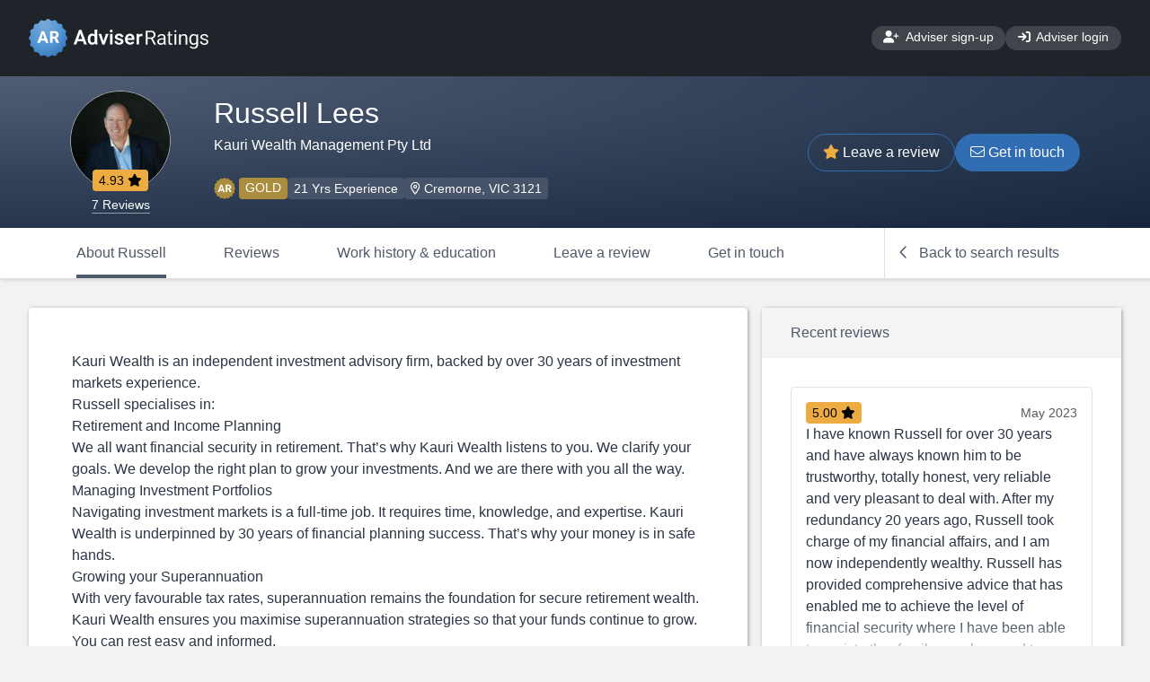

--- FILE ---
content_type: text/html;charset=UTF-8
request_url: https://www.adviserratings.com.au/adviser/1001046/Russell-Lees
body_size: 34406
content:




















<!DOCTYPE html>
<html lang="en">
<head>






    <meta charset="utf-8">
    
    
    <!--  
    <meta http-equiv="Content-Security-Policy" content="
        default-src 'self';
    	script-src 'self' 'unsafe-inline' https://code.jquery.com https://cdn.jsdelivr.net https://stackpath.bootstrapcdn.com https://cdnjs.cloudflare.com https://unpkg.com https://www.googletagmanager.com https://www.google-analytics.com https://ssl.google-analytics.com https://tagmanager.google.com  ;
    	style-src 'self' 'unsafe-inline' https://cdn.jsdelivr.net https://stackpath.bootstrapcdn.com https://fonts.googleapis.com https://unpkg.com https://tagmanager.google.com https://fonts.googleapis.com">
    -->
        
    <meta http-equiv="X-UA-Compatible" content="IE=edge">
    <meta name="viewport" content="width=device-width, initial-scale=1">
    <!-- The above 3 meta tags *must* come first in the head; any other head content must come *after* these tags -->
    
    <!-- Render title / social / SEO meta tags -->
    <title>Financial Adviser - Russell Lees</title>
<meta name="title" content="Financial Adviser - Russell Lees">
<meta name="description" content="Introducing Russell Lees, a financial adviser with Kauri Wealth Management Pty Ltd, Cremorne, VIC 3121">
<meta name="keywords" content="Financial Advice">
<link rel="canonical" href="https://www.adviserratings.com.au/adviser/1001046/Russell-Lees">
<meta property="og:type" content="website">
<meta property="og:url" content="https://www.adviserratings.com.au/adviser/1001046/Russell-Lees">
<meta property="og:title" content="Financial Adviser - Russell Lees">
<meta property="og:description" content="Introducing Russell Lees, a financial adviser with Kauri Wealth Management Pty Ltd, Cremorne, VIC 3121">
<meta property="og:image" content="https://d3v64cumibwv7i.cloudfront.net/adviser-profile/russell-lloyd-lees-1001046.jpg?v=1655776380">
<meta property="og:image:alt" content="Photo of Russell Lees">
<meta property="twitter:card" content="summary">
<meta property="twitter:url" content="https://www.adviserratings.com.au/adviser/1001046/Russell-Lees">
<meta property="twitter:title" content="Financial Adviser - Russell Lees">
<meta property="twitter:description" content="Introducing Russell Lees, a financial adviser with Kauri Wealth Management Pty Ltd, Cremorne, VIC 3121">
<meta property="twitter:image" content="https://d3v64cumibwv7i.cloudfront.net/adviser-profile/russell-lloyd-lees-1001046.jpg?v=1655776380">
<meta property="twitter:image:alt" content="Photo of Russell Lees">

    
    <link rel="icon" href="/img/ar-favicon.ico" type="image/x-icon">





    <!-- Page load optimisations -->
    <link rel="preconnect" href="https://stackpath.bootstrapcdn.com">
    <link rel="preconnect" href="https://cdn.jsdelivr.net">
    
    	<link rel="preconnect" href="https://fonts.googleapis.com/">
    
    	<link rel="preconnect" href="https://fonts.gstatic.com/">
    

    
    	<!-- AR Theme specific includes -->
    	
    		<link href="https://fonts.googleapis.com/css?family=Roboto:300,400,500&amp;display=optional" rel="stylesheet"/>
    	 
    	 
    
    
	
		
		<!-- Global site tag (gtag.js) - Google Analytics --><script async src="https://www.googletagmanager.com/gtag/js?id=G-C800701246"></script><script>window.dataLayer = window.dataLayer || [];function gtag(){dataLayer.push(arguments);}gtag('js', new Date());gtag('config', 'G-C800701246');</script>
		 
		 
		
		 
		 
	

    
	    <!-- Bootstrap -->
    	<link rel="stylesheet" href="https://stackpath.bootstrapcdn.com/bootstrap/4.5.0/css/bootstrap.min.css" integrity="sha384-9aIt2nRpC12Uk9gS9baDl411NQApFmC26EwAOH8WgZl5MYYxFfc+NcPb1dKGj7Sk" crossorigin="anonymous">
    
    
    
    	<link href="https://www.adviserratings.com.au/css/ar-theme.min.css?v=build-4389" rel="stylesheet">
    
    <link href="https://cdn.jsdelivr.net/npm/select2@4.0.13/dist/css/select2.min.css" rel="stylesheet" />
    <link href="https://cdn.jsdelivr.net/npm/select2-bootstrap4-theme@1.0.0/dist/select2-bootstrap4.min.css" rel="stylesheet">
    <link href="https://cdn.jsdelivr.net/npm/selectize@0.12.6/dist/css/selectize.min.css" rel="stylesheet">
    
    

    <!-- Build details: 2.5.4-build-4389 (git#AllRelease ca016aee3ec7bc62c3d72977556c6a8ba5ca10e3) -->
    
    <script src="https://www.adviserratings.com.au/js/common.min.js?v=build-4389"></script>


</head>

<body>




	










<header class="ar-site-header">
	

    <nav class="ar-site-nav__primary">
		<ul class="ar-site-nav__primary-links">
			<li>
				<a href="https://www.adviserratings.com.au">
					<img src="/img/ar-logo.svg?v=build-4389" alt="Adviser Ratings Find an Adviser logo" width="200.11" height="43.19"/>
				</a>

				
				
			</li>
			
				
					
						<li><a href="https://portal.adviserratings.com.au/claim/join" class="ar-button ar-button--secondary"><i aria-hidden="true" class="fa fa-user-plus" style="min-width:17.5px;"></i> Adviser sign-up</a></li><li class="nav-item"><a href="https://portal.adviserratings.com.au/login" class="ar-button ar-button--secondary"><i aria-hidden="true" class="fa fa-sign-in" style="min-width:14px;"></i> Adviser login</a></li>
					
					
					
				
			
			
			
			
			
			
			
			
			
		</ul>
    </nav>
	
    
   	<div id="javascript-disabled-warning" class="alert alert-secondary alert-dismissible fade show mt-3" role="alert">
	  <strong>Error:</strong>
	  This site requires Javascript. Please enable Javascript before proceeding. 
	</div>
	<script>
		// Firefox plugins to disable Javascript don't support <noscript> tags, so we must do this.
		document.getElementById('javascript-disabled-warning').classList.add('d-none');
	</script>
	
	
	
</header>

	
	<main class=" " itemscope itemtype="https://schema.org/Product">
  	
	<header id="stickhead" class="" style = "height: fit-content">
		<meta itemprop="category" content="Financial Advice">
		<meta itemprop="url" content="https://www.adviserratings.com.au/adviser/1001046/Russell-Lees">
		<meta itemprop="productID" content="ARN:1001046">
		<meta itemprop="sku" content="ARN:1001046">
		
		
		<div class="ar-adviser-banner header-bottom">
			<div class="container d-md-flex align-items-center px-1 px-sm-2">
				
					<div class="d-flex flex-column align-items-center mr-md-5">
						
							<div class="ar-avatar ar-avatar--l">
								<img src="https://d3v64cumibwv7i.cloudfront.net/adviser-profile/russell-lloyd-lees-1001046.jpg?v=1655776380"
									alt="Russell Lees profile photo" itemprop="image">
							</div>
						

						
							<div class="mt-n4 sticky-hide" itemprop="aggregateRating" itemscope itemtype="https://schema.org/AggregateRating">
								<div class="ar-badge ar-badge--ratings">
									<span itemprop="ratingValue">4.93</span> <i aria-hidden="true" class="fas fa-star" style="min-width: 16px;"></i>
									<meta itemprop="worstRating" content="1">
									<meta itemprop="bestRating" content="5">
									<meta itemprop="reviewCount" content="7">
								</div>
							</div>
						
						
							<a href="#ReviewPanel" class="reviews-total sticky-hide js-click-target" data-form-target="#ReviewsTabButton"">
								7 Reviews
							</a>
						
					</div>
				

				<div class="flex-grow-1 text-center text-md-left">
					<h1 class="h3 font-weight-light my-0" itemprop="name">Russell Lees</h1>

					<h2 class="h6 font-weight-light">Kauri Wealth Management Pty Ltd</h2>

					<div class="d-flex my-3 mt-sm-4 justify-content-center flex-wrap ar-layout-gap--0_5em justify-content-md-start sticky-hide">
						
						
							<div class="d-flex">
								<img class="w-24px mr-1" src="/img/icons/rating/gold.svg" alt="" width="24px" height="24px" loading="lazy">
								<div class="badge badge-gold">Gold</div>
							</div>
						
						
							<div class="ar-badge ar-badge--secondary">
								21 Yrs Experience
							</div>
						
						<div class="ar-badge ar-badge--secondary">
							<i aria-hidden="true" class="far fa-map-marker-alt" style="min-width:10.5px;"></i>
							Cremorne, VIC 3121
						</div>
					</div>
				</div>

				<div class="ar-adviser-banner__cta">
					
				
					
						<button class="ar-button ar-button--secondary js-click-target" data-form-target="#LeaveReviewTabButton" style="top-padding: 5px;">
							<i aria-hidden="true" class="fas fa-star" style="min-width:18px;"></i> Leave a review
						</button>
					

					
						<button class="ar-button ar-button--primary js-click-target" data-form-target="#GetInTouchTabButton">
							<i aria-hidden="true" class="fal fa-envelope" style="min-width:16px;"></i> Get in touch
						</button>
					
				</div>
			</div>
		</div>

		<div id="js-profile-tabs" class="container-nav--tabs bg-white border-bottom">
			<div class="container container--scroll-x d-flex">
				<ul class="nav nav--tabs list-unstyled flex-nowrap w-100">
					<li class="nav-item">
						<a class="nav-link active" href="#AboutAdviserPanel" data-toggle="tab" role="tab" aria-controls="about" aria-selected="true">
							About Russell
						</a>
					</li>
					<li class="nav-item">
						<a id="ReviewsTabButton" class="nav-link " href="#ReviewPanel" data-toggle="tab" role="tab" aria-controls="reviews" aria-selected="false">
							Reviews
						</a>
					</li>
					<li class="nav-item">
						<a href="#WorkEducationPanel" class="nav-link " data-toggle="tab" role="tab" aria-controls="work education" aria-selected="false">
							Work history &amp; education
						</a>
					</li>
					<li class="nav-item">
						<a id="LeaveReviewTabButton" class="nav-link " href="#LeaveReviewPanel" data-toggle="tab" role="tab" aria-controls="leave review" aria-selected="false">
							Leave a review
						</a>
					</li>
					
					<li class="nav-item">
						<a id="GetInTouchTabButton" class="nav-link " href="#GetInTouchPanel" data-toggle="tab" role="tab" aria-controls="get in touch" aria-selected="false">
							Get in touch
						</a>
					</li>
					
					<li class="nav-item ml-auto">
						<form action="/backToSearchAdviser" method="post">
							<a class="nav-link utility border-left p-3 js-submit-form" href="#">
								<i aria-hidden="true" class="far fa-chevron-left mr-2" style="min-width: 8px;"></i> Back to search results
							</a>
						</form>
					</li>
				</ul>
			</div>
		</div>
	</header>

	<div id="js-profile-tab-content" class="tab-content h-100">
		
		
		
			<div id="AboutAdviserPanel" class="ar-layout--container tab-pane fade show active">
				










	
		
	
	
	
	
	

<div class="ar-adviser-about ar-layout--flow" data-layout="Standard">

	<div class="ar-layout--grid-columns-2fr-1fr">
	
		<div class="ar-layout--flow">
		
			
			








	
		
		
			
			
		
		
		<div class="ar-card">
			
				<div class="ar-adviser--bio-text p-5 ar-layout--flow ar-util--word-break" itemprop="description">
					<p>Kauri Wealth is an independent investment advisory firm, backed by over 30 years of investment markets experience.</p>
<p>Russell specialises in:</p>
<p>Retirement and Income Planning</p>
<p>We all want financial security in retirement. That’s why Kauri Wealth listens to you. We clarify your goals. We develop the right plan to grow your investments. And we are there with you all the way.</p>
<p>Managing Investment Portfolios</p>
<p>Navigating investment markets is a full-time job. It requires time, knowledge, and expertise. Kauri Wealth is underpinned by 30 years of financial planning success. That’s why your money is in safe hands.</p>
<p>Growing your Superannuation</p>
<p>With very favourable tax rates, superannuation remains the foundation for secure retirement wealth. Kauri Wealth ensures you maximise superannuation strategies so that your funds continue to grow. You can rest easy and informed.</p>
<p>Proven Track Record</p>
<p>Any Investment Adviser would be proud of Russell Lees’ record. He has successfully enabled his clients to navigate even the most challenging markets over the past three decades. Russell draws on his extensive expertise to actively select investment stocks and carefully manage direct equity portfolios.</p>
<p>The client/adviser relationship</p>
<p>Getting to know and trust your adviser requires time investment – which is why Russell prides himself on being reliable, respectful, and always available for his clients.</p>
<p>The basis of any financial advice should be knowledge and experience – and Russell has both in spades, having spent his career in investments, stock markets, superannuation and retirement strategy planning.</p>
				</div>
			

			<!-- Carousel -->
			
			<!-- /END Carousel -->

		</div>
	
	
	
	

	
	
		

	
			
		
			
			








	
	
		
		
		
			






		
			<div class="ar-card ar-card__fees">
				<header class="ar-card__header">
					
					
						
							<h2 class="ar-card__title">My fees</h2>
							<div class="d-md-flex justify-content-between border-bottom align-items-center py-3">
								<span class="ar-card__fees-freeconsult flex-grow-1 d-flex align-items-center font-weight-bold mb-2">
									<i class="far fa-check-circle text-teal fa-2x mr-2"></i>
									<p  style="font-weight: 700px; font-size: 16px !important;">I offer a free initial consultation for potential new clients.</p>
								</span>
								
								
									<a href="#" class="ar-button ar-button--primary mb-2 js-click-target" data-form-target="#GetInTouchTabButton">Get in touch</a>
								
							</div>
						
						
					
				
				</header>
		
				
					<div class="ar-card__body ar-util--word-break">
							<p>Our fees align to industry standards, and are negotiated to be a win/win for both the adviser and the client.</p>
					</div>
				
		
				
					<footer class="ar-card__footer">
							<p>
								<a href="https://kauriwealth.com.au/about/" class="ar-button ar-button--secondary" target="_blank">
									Read more in our fee services guide
									<i aria-hidden="true" class="fas fa-chevron-right"></i>
								</a>
							</p>
					</footer>
				
			</div>
		

		

	
	
	

	
	
		

	
			
		
		</div>
	
		<div class="ar-layout--flow">
		
			
			








	
	
	
		
		<div class="ar-card ar-card--recent-reviews">
			<header class="ar-card__header">
				<h3 class="ar-card__title">Recent reviews</h3>
			</header>

			<div class="ar-card__body">
				<div id="reviewCarousel" class="carousel slide" data-ride="carousel">
					<ol class="carousel-indicators reverse">
						
							<li data-target="#reviewCarousel" data-slide-to="0" class="active"></li>
						
							<li data-target="#reviewCarousel" data-slide-to="1" class=""></li>
						
							<li data-target="#reviewCarousel" data-slide-to="2" class=""></li>
						
							<li data-target="#reviewCarousel" data-slide-to="3" class=""></li>
						
							<li data-target="#reviewCarousel" data-slide-to="4" class=""></li>
						
					</ol>

					<div class="carousel-inner">
						
							<div class="carousel-item active">
								<div>
									<div class="ar-adviser-about__review">
										<header class="ar-adviser-about__review-header">
											
											<span class="ar-badge ar-badge--ratings">
												5.00
												<i class="fas fa-star"></i>
											</span>
											
											May 2023
										</header>
					
										<blockquote>
											<p>I have known Russell for over 30 years and have always known him to be trustworthy, totally honest, very reliable and very pleasant to deal with. After my redundancy 20 years ago, Russell took charge of my financial affairs, and I am now independently wealthy. Russell has provided comprehensive advice that has enabled me to achieve the level of financial security where I have been able to assist other family members and to ensure a comfortable life for my mother in her later years. Russell&apos;s expertise has now taken me to the point where have reached the $3 million superannuation ceiling and he is now advising me regarding investments and tax arrangements outside of superannuation. Therefore, Russell&apos;s expertise extends across the full range of financial situations. In addition, Russell has been able to retain on my behalf excellent advice in related areas. Notably obtaining legal advice regarding my will and the creation of trusts for my family members. In addition to the expertise involved, I have every confidence in Russell&apos;s discretion because arranging family financial matters requires me to provide him with highly confidential personal information regarding my family members. Russell also obtained for me the services of an excellent mortgage broker. This broker recently obtained the finance for me to acquire an additional property after several banks that I approached, including my then-primary bank, had been unable to provide me with the financial services that I required. This mortgage broker is very proactive and on his own initiative recently renegotiated one of the loans to a more favourable rate. I would recommend Russell as financial adviser because of his personal qualities and expertise that covers the range of advice needed as one grows one&apos;s wealth over the lifetime.</p>
										</blockquote>

										<footer class="ar-adviser-about__review-footer">
											<p>Gordon, 65+ years, Hawthorn, VIC</p>
										</footer>
									</div>
								</div>
							</div>
						
							<div class="carousel-item ">
								<div>
									<div class="ar-adviser-about__review">
										<header class="ar-adviser-about__review-header">
											
											<span class="ar-badge ar-badge--ratings">
												4.50
												<i class="fas fa-star"></i>
											</span>
											
											April 2023
										</header>
					
										<blockquote>
											<p>I was looking for an adviser I felt comfortable working with and who had my best interests at heart. </p>
<p>Russell has helped my family with pre-retirement planning and put us on the right pathway for our retirement in ten years&apos; time. </p>
<p>I knew that proceeding on the wrong pathway can set you back years. This was my main concern and my key objective in seeking professional advice. </p>
<p>Russell&apos;s approach of being honest, transparent and ensuring we are all on the same page regarding our strategy has assured us greatly. </p>
<p>I recommend Russell highly to others who are at the starting point of their pre-retirement planning.</p>
										</blockquote>

										<footer class="ar-adviser-about__review-footer">
											<p>Gerard, 46 - 55 years, Thornbury, VIC</p>
										</footer>
									</div>
								</div>
							</div>
						
							<div class="carousel-item ">
								<div>
									<div class="ar-adviser-about__review">
										<header class="ar-adviser-about__review-header">
											
											<span class="ar-badge ar-badge--ratings">
												5.00
												<i class="fas fa-star"></i>
											</span>
											
											January 2023
										</header>
					
										<blockquote>
											<p>I have appreciated the support and advice provided by Russell over the last couple of years. Russell has been of great help to me after receiving an inheritance. We worked together in setting up investment structures and building an investment portfolio. His understanding of the cycle of equity markets is fantastic. I highly recommend Russell for his knowledge of economics, investment risks, and cycles.</p>
										</blockquote>

										<footer class="ar-adviser-about__review-footer">
											<p>Nicolas, 46 - 55 years, Northcote, VIC</p>
										</footer>
									</div>
								</div>
							</div>
						
							<div class="carousel-item ">
								<div>
									<div class="ar-adviser-about__review">
										<header class="ar-adviser-about__review-header">
											
											<span class="ar-badge ar-badge--ratings">
												5.00
												<i class="fas fa-star"></i>
											</span>
											
											September 2022
										</header>
					
										<blockquote>
											<p>We have benefited greatly from Russell’s advice over the last couple of years. Having had money all over the place coming into our retirement, Russell put together a strategy that ensured we maximised the availability of moving our investments into superannuation.  His approach to investment management is aligned to our ethics and his calm and supportive approach helps us to have a better understanding of his advice.</p>
										</blockquote>

										<footer class="ar-adviser-about__review-footer">
											<p>Lesley, 56 - 65 years, Woollahra, NSW</p>
										</footer>
									</div>
								</div>
							</div>
						
							<div class="carousel-item ">
								<div>
									<div class="ar-adviser-about__review">
										<header class="ar-adviser-about__review-header">
											
											<span class="ar-badge ar-badge--ratings">
												5.00
												<i class="fas fa-star"></i>
											</span>
											
											August 2022
										</header>
					
										<blockquote>
											<p>We have been clients of Russell’s for many years now. He has always been professional, friendly and we are confident in the advice he gives. He is competent, well organised and efficient. We have no hesitation in recommending him.</p>
										</blockquote>

										<footer class="ar-adviser-about__review-footer">
											<p>Faye, 65+ years, Heathmont, VIC</p>
										</footer>
									</div>
								</div>
							</div>
						
					</div>
				</div>
			</div>

			<footer class="ar-card__footer">
				<button class="ar-button ar-button--primary js-click-target"
					data-form-target="#ReviewsTabButton">See all reviews</button>
			</footer>
		</div>
		
	
	

	
	
		

	
			
		
			
			








	
	
	
	
		<div class="ar-card ar-card--adviser-summary">
			<header class="ar-card__header">
				<h3 class="ar-card__title">At a glance</h3>
			</header>

			<div class="ar-card__body">
				<ul>
					
						<li>
							<span>Adviser status</span>
							<span>
								<span class="ar-badge ar-badge--inverse badge-gold">Gold</span>
							</span>
							<img class="w-24px" src="/img/icons/rating/gold.svg" alt="" width="24px" height="24px" loading="lazy">
						</li>
					
	
					
						<li>
							<span>Rating</span>
							<span>
								<span class="ar-badge ar-badge--ratings">4.93</span>
							</span>
							<i aria-hidden="true" class="fa fa-star"></i>
						</li>
					
	
					
						<li>
							<span>Number of reviews</span>
							<span>
								<span class="ar-badge ar-badge--secondary">7</span>
							</span>
							<i aria-hidden="true" class="far fa-comment"></i>
						</li>
					
				
					
					<li>
						<span>First year providing advice</span>
						<span>
							<span class="ar-badge ar-badge--secondary">2005</span>
						</span>
						<i aria-hidden="true" class="far fa-suitcase"></i>
					</li>
					

					
					<li>
						<span>Years of experience</span>
						<span>
							<span class="ar-badge ar-badge--secondary">21</span>
						</span>
						<i aria-hidden="true" class="far fa-calendar-alt"></i>
					</li>
					
					
					
					<li>
						<span>
							Highest qualifications

							<ul>
								
									<li><span class="ar-badge ar-badge--secondary">Certified Financial Planner (CFP)</span></li>
								
									<li><span class="ar-badge ar-badge--secondary">Graduate Diploma of Financial Planning</span></li>
								
							</ul>
						</span>
						<span></span>
						<i aria-hidden="true" class="far fa-graduation-cap"></i>
					</li>
					

					
						<li>
							<span>
								Language spoken
							</span>
							<ul>
								
								<li><span class="ar-badge ar-badge--secondary">English</span></li>
								
							</ul>
							<i aria-hidden="true" class="far fa-language"></i>
						</li>
					
				</ul>
			</div>
		</div>
	

	
	
		

	
			
		
			
			








	
	
	
	

	
		<div class="d-flex ar-layout--flex-1 flex-column" style="gap: 0;">
			<div class="ar-card ar-card--map">
				<img style="height: 100%; width: 100%; min-height: 250px; object-fit: cover;" title="Cremorne, VIC 3121 &ndash; Google Maps"
					src="https://maps.googleapis.com/maps/api/staticmap?center=-37.8285,144.997&markers=color:red%7C-37.8285,144.997&zoom=15&size=500x400&key=AIzaSyCaTGmmIoq9gBRrfBfldoWzQhhEc69L27Q"></img>
			</div>

			<div class="ar-card-group d-flex flex-column ar-layout--stretch-first-child">
				<div class="ar-card ar-card--location">
					<div class="ar-card__body" itemprop="brand" itemscope itemtype="https://schema.org/Organization">
	
						
						<div>
							<div>
								<h4 itemprop="name">Kauri Wealth Management Pty Ltd</h4>
	
								
									<address>
										Level 3, 534 Church St<br />Cremorne, VIC 3121
									</address>
								
							</div>
	
							
								<div class="ar-logo ar-logo--s">
									<img src="https://resources.adviserratings.com.au/practices/kauri-wealth-management-pty-ltd-18012404.png" alt="Kauri Wealth Management Pty Ltd logo" itemprop="image"/>
								</div>
							
						</div>
						
					</div>
				</div>
	
				
				<div class="ar-card ar-card--business-hours">
					<header class="ar-card__header">
						<h3 class="ar-card__title">Opening hours</h3>
					</header>
	
					<div class="ar-card__body">
						<ul>
						
							<li>
								<strong>8:30am &ndash; 5:00pm</strong>
								<span>Monday &ndash; Friday</span>
							</li>
							
						</ul>
					</div>
				</div>
				
	
				
				<div class="ar-card ar-card--meetings">
					<header class="ar-card__header">
						<h3 class="ar-card__title">Meeting methods</h3>
					</header>
	
					<div class="ar-card__body">
						<ul>
						
							<li>
								<div class="ar-icon">
									<img src="/img/icons/consultation/icon--face_to_face.svg" alt="In person">
								</div>
								<span>In person</span>	
							</li>
						
							<li>
								<div class="ar-icon">
									<img src="/img/icons/consultation/icon--phone.svg" alt="Phone">
								</div>
								<span>Phone</span>	
							</li>
						
							<li>
								<div class="ar-icon">
									<img src="/img/icons/consultation/icon--video_call.svg" alt="Video call">
								</div>
								<span>Video call</span>	
							</li>
						
						</ul>
					</div>
				</div>
				
			</div>
		</div>
	
	
		

	
			
		
			
			








	
	
	
	

	
	
		<div class="ar-card ar-card--licensee">
			<header class="ar-card__header">
				<h2 class="ar-card__title">Licensed by</h2>
			</header>

			
			<div class="ar-card__body">
				<div>
					<h3>The Leaders Investment Managers Pty Limited</h3>
					<p>
						<span title="Australian Financial Services License">AFSL</span>
						240776
					</p>
				</div>
		
				
					<div class="ar-logo ar-logo--s">
						<img src="https://resources.adviserratings.com.au/licensees/the-leaders-investment-manager-pty-limited-240776.png" alt="The Leaders Investment Managers Pty Limited logo" />
					</div>
				
			</div>
			
		</div>
	
		

	
			
		
		</div>
	
	</div>


	
</div>

			</div>
		
		
		
		
		
		
		
			<div id="ReviewPanel" class="tab-pane fade h-100" data-load="/adviserProfileContent?id=1001046&tab=reviews"></div>
		
		
		
		
		
		
			<div id="WorkEducationPanel" class="tab-pane fade h-100" data-load="/adviserProfileContent?id=1001046&tab=work"></div>
		
		
		
		
		
		
			<div id="LeaveReviewPanel" class="tab-pane fade h-100" data-load="/adviserProfileContent?id=1001046&tab=leaveReview"></div>
		
		

		
			
			
			
				<div id="GetInTouchPanel" class="tab-pane fade h-100" data-load="/adviserProfileContent?id=1001046&tab=getInTouch"></div>
			
			
		
	</div>
	

	<script>
		enableStickyHeader('#stickhead');
		registerPageReadyFunction(function() {
			var highlightedReview = $('#review-card-');
			if ($(highlightedReview).length) {
				scrollToElement(highlightedReview);
			}
			$('#js-profile-tabs a[data-toggle="tab"]').on('shown.bs.tab', function(e) {
				// Scroll content into view (AD-668).
				if ($('#stickhead').hasClass('sticky'))
					scrollToElement($('#js-profile-tab-content'));
					
				// On narrow devices, we may need to scroll tab horizontally into view
				var tabContainer = $(e.target).closest('.container');
				if ($(tabContainer).length && tabContainer[0].scrollWidth > tabContainer[0].clientWidth) {
					var x = e.target.offsetLeft > 20 ? e.target.offsetLeft - 20 : 0;
					tabContainer[0].scrollTo({left: x, behavior: 'smooth'});
				}
			});
			$('#js-profile-tabs a[data-toggle="tab"]').on('show.bs.tab', function(e) {
				//console.log('show.bs.tab');
				var tabContentPanel = $(this).attr('href');
				var dataLoadURL = $(tabContentPanel).data('load');
				if (!dataLoadURL)
					return;
				$(tabContentPanel).html(`<div class="container py-5">
					<div class="ar-card">
						<div class="ar-card__body text-center">
							<p>
								<i class="fa fa-certificate" style="animation: rotate360 2s linear infinite;"></i>
								Loading&hellip;
							</p>
						</div>
					</div>
				</div>`);
				// Comment return statement here - to debug the loading panel.
				// return;
				$.ajax({
					method: "GET",
					url: dataLoadURL,
					dataType: "html",
					success: function success(data, status, request) {
						if (request && request.getResponseHeader('LoginPage') == 'true') {
							$(modal).find(bodyPanel).html('<h4>Session expired please login again</h4>');
							return;
						}
						// Prevent panel loading again
						$(tabContentPanel).data('load', null);
						
						$(tabContentPanel).html(data);
						// Ensure we run any Javascript functions that may have been deferred on the tab
						invokePageReadyFunctions(false);
						invokePageReadyFunctions(true);
						obdec(tabContentPanel);
						recaptchaManager.deferredInit();
					},
					error: function error(data, status) {
						var bodyData = $(data.responseText).filter('.error-panel');
						var error;
						if (bodyData.length)
							error = bodyData;
						else
							error = $('<div class="error">Unexpected error loading content</div>');
						$(tabContentPanel).html(error);
					}
				});
			});
			if (window.history.replaceState) {
			   // Let's modify URL to use the canonical link.
			   window.history.replaceState(null, '', "/adviser/1001046/Russell-Lees");
			}
		});
	</script>


	</main>

	


<footer class="ar-site-footer">
	
		
			
			
			<ul class="ar-site-footer__sitemap ar-layout--container"><li><h3>Adviser Ratings</h3><ul class="footer__list"><li><a href="https://www.adviserratings.com.au/about/">About us</a></li><li><a href="https://www.adviserratings.com.au/about/the-rating-system/">Our rating system</a></li><li><a href="https://www.adviserratings.com.au/terms-of-use/">Terms of use</a></li><li><a href="https://www.adviserratings.com.au/privacy/">Privacy</a></li><li><a href="https://www.adviserratings.com.au/contact/">Contact us</a></li><li><a href="https://www.adviserratings.com.au/media/">News &amp; Media</a></li></ul></li><li><h3>For consumers</h3><ul class="footer__list"><li><a href="/leaveReview">Review your adviser</a></li><li><a href="https://www.adviserratings.com.au/consumer-faqs/">FAQs for consumers</a></li><li><a href="/home">Find advisers</a></li><li><a href="https://www.adviserratings.com.au/ask-an-adviser/">Ask an adviser</a></li></ul></li><li><h3>Find an adviser</h3><ul class="footer__list"><li><a href="/find-an-adviser/Melbourne-VIC-3000">Melbourne</a></li>
<li><a href="/find-an-adviser/Sydney-NSW-2000">Sydney</a></li>
<li><a href="/find-an-adviser/Brisbane-QLD-4000">Brisbane</a></li>
<li><a href="/find-an-adviser/Adelaide-SA-5000">Adelaide</a></li>
<li><a href="/find-an-adviser/Perth-WA-6000">Perth</a></li>
<li><a href="/find-an-adviser/Cremorne-VIC-3121">Cremorne</a></li></ul></li><li><h3>For professionals</h3><ul class="footer__list"><li><a href="https://portal.adviserratings.com.au/claim/join/">Join as an adviser</a></li><li><a href="https://www.adviserratings.com.au/adviser-faqs/">FAQs for advisers</a></li><li><a href="https://portal.adviserratings.com.au/login/">Adviser login</a></li></ul></li></ul><div class="ar-site-footer__legal ar-layout--flow"><p>While we may facilitate the review and introduction of advisers, customers of Adviser Ratings will be responsible for entering into their own agreement with advisers introduced through our website. Adviser Ratings does not provide personal financial advice nor do we recommend or suggest a particular adviser is right for you. We provide information of a general nature and we do not take into consideration your personal objectives, financial situation or needs. Always consider whether the advice and information you are provided suits your needs. Adviser Ratings does not endorse, accept or adopt the advisers on our site, the content of any profiles or the comments or discussion in any community forums. For further information about how we rate our advisers, <a href="https://www.adviserratings.com.au/about/the-rating-system/" title="The Rating System" style="text-decoration: underline;">click here</a>.</p><p>Adviser Ratings Pty Ltd (ABN 18 154 273 640 ) is a Sydney based company located at Level 22, Tower 3, 300 Barangaroo Avenue, Sydney, NSW, 2000, Australia.</p></div><div class="ar-site-footer__copyright"><div class="ar-site-footer__social-links"><a href="https://www.facebook.com/AdviserRatings" target="_blank"><i class="fab fa-facebook-f" aria-hidden="true"></i> <span>Facebook</span></a><a href="https://www.linkedin.com/company/adviser-ratings/" target="_blank"><i class="fab fa-linkedin-in" aria-hidden="true"></i> <span>LinkedIn</span></a><a href="https://twitter.com/adviserratings" target="_blank"><i class="fab fa-twitter" aria-hidden="true"></i> <span>Twitter</span></a><a href="https://www.adviserratings.com.au/contact-us/" target="_blank"><i class="fal fa-envelope" aria-hidden="true"></i> <span>Contact us</span></a></div><p>&copy; 2026 Adviser Ratings Pty Ltd. <span class="ar-site-footer__version" aria-hidden="true" title="PROD v2.5.4-build-4389">v2.5.4 <!-- git#AllRelease ca016aee3ec7bc62c3d72977556c6a8ba5ca10e3 --> </span></p></div>
			
		
		
	
</footer>

	



	
	<script src="https://code.jquery.com/jquery-3.6.0.min.js" crossorigin="anonymous"></script>

<script src="https://cdn.jsdelivr.net/npm/popper.js@1.16.0/dist/umd/popper.min.js" integrity="sha384-Q6E9RHvbIyZFJoft+2mJbHaEWldlvI9IOYy5n3zV9zzTtmI3UksdQRVvoxMfooAo" crossorigin="anonymous"></script>
<script src="https://stackpath.bootstrapcdn.com/bootstrap/4.5.0/js/bootstrap.min.js" integrity="sha384-OgVRvuATP1z7JjHLkuOU7Xw704+h835Lr+6QL9UvYjZE3Ipu6Tp75j7Bh/kR0JKI" crossorigin="anonymous"></script>
	<script src="https://cdn.jsdelivr.net/npm/select2@4.0.13/dist/js/select2.min.js"></script>

<script src="https://cdn.jsdelivr.net/npm/selectize@0.12.6/dist/js/standalone/selectize.min.js"></script>


	<script>
		registerPageReadyFunction(function() {
			recaptchaManager.init('https://www.google.com/recaptcha/api.js', '6LfnQT8aAAAAAPsxTd7nIK5Ejhz9tsvOPk-XOAdH');
		});
	</script>


</body>

</html>



--- FILE ---
content_type: image/svg+xml
request_url: https://www.adviserratings.com.au/img/icons/consultation/icon--face_to_face.svg
body_size: 5844
content:
<?xml version="1.0" encoding="utf-8"?>
<!-- Generator: Adobe Illustrator 25.1.0, SVG Export Plug-In . SVG Version: 6.00 Build 0)  -->
<svg version="1.1" id="Layer_1" xmlns="http://www.w3.org/2000/svg" xmlns:xlink="http://www.w3.org/1999/xlink" x="0px" y="0px"
	 viewBox="0 0 60 60" style="enable-background:new 0 0 60 60;" xml:space="preserve">
<style type="text/css">
	.st0{fill:#56657F;}
	.st1{fill:#EBBEA0;}
	.st2{fill:#F2F5F8;}
	.st3{fill:#F7DEBA;}
	.st4{fill:#2ABEBF;}
	.st5{fill:#76AAD9;}
	.st6{fill:#57D9A3;}
	.st7{fill:#B4C1D6;}
	.st8{fill:#36B37E;}
	.st9{fill:#B29C8D;}
	.st10{fill:#316DB3;}
	.st11{fill:#C4AC99;}
	.st12{fill:#998675;}
</style>
<g>
	<g>
		<path class="st0" d="M55.5,32.3c0-0.1,0.1-0.1,0.1-0.2c1.6-2.5,1.4-5.6,1.4-8.8c0-8-5.5-13.5-12.2-13.5s-12.2,5.5-12.2,13.5
			c0,3.2-0.2,6.3,1.5,8.9c0,0,0,0.1,0.1,0.1c0.1,0.1,0.1,0.2,0.2,0.2c0.6,0.8,1.4,0.6,1.6,0.5c0,0,0,0,0.1,0
			c0.8-0.3,2.8-0.6,3.7-0.8l1.7-0.4l-1.3-1.2c-1-1-1.7-2.3-1.9-3.7l-0.1-0.7v-4.7v-0.6c0.8-0.2,4.2-1.4,6.7-3.8
			c0.6,0.7,2.7,2.9,6.7,3.8v0.6v4.7l-0.1,0.7c-0.2,1.4-0.9,2.7-1.9,3.7l-1.3,1.2l1.7,0.3c1,0.2,3,0.5,3.8,0.8
			C54,33.2,55,33.3,55.5,32.3L55.5,32.3z"/>
		<path class="st1" d="M48.5,34.8v-3.6l-1.2,0.3c-0.6,0.1-1.1,0.2-1.7,0.2H44c-0.6,0-1.2-0.1-1.7-0.2L41,31.2v3.6l-2.8,0.7
			c-0.5,0.1-0.8,0.6-0.6,1.1l0.6,2l0.3,0.2c0.5,0.3,1.9,1.1,3.7,1.5c0.9,0.2,1.8,0.3,2.6,0.3l0,0c2.1,0,4.2-0.6,6.2-1.8l0.3-0.2
			l0.6-2c0.1-0.5-0.1-1-0.6-1.1L48.5,34.8z"/>
		<path class="st2" d="M49.8,39.2c-1.6,0.7-3.2,1.1-4.9,1.1c-0.9,0-1.7-0.1-2.6-0.3c-0.8-0.2-1.6-0.4-2.3-0.8l-1.5-0.6l3.7,16.9h5.4
			l3.7-17L49.8,39.2z"/>
		<path class="st3" d="M52.2,21.5L52.2,21.5v-0.1c0-0.1-0.1-0.4-0.4-0.5l-0.3-0.1c-3.2-0.8-5.1-2.3-6-3.2c-0.8-0.7-1.6,0-1.6,0l0,0
			c-2.2,1.9-4.9,2.9-5.9,3.2H38l0,0c-0.4,0.1-0.5,0.4-0.5,0.5v5.3c0,3.7,3,6.7,6.7,6.7h1.4c3.7,0,6.7-3,6.7-6.7L52.2,21.5L52.2,21.5
			z"/>
		<g>
			<path class="st1" d="M43.6,17.9c0.4-0.2,0.7-0.4,1.1-0.6c-0.4,0-0.7,0.3-0.7,0.3l0,0C43.8,17.7,43.8,17.8,43.6,17.9z"/>
			<path class="st1" d="M39.8,25.8v-5.7c-0.7,0.3-1.4,0.5-1.8,0.7H38l0,0c-0.4,0.1-0.5,0.4-0.5,0.5v5.3c0,3.7,3,6.7,6.7,6.7h1.4
				c0.3,0,0.6,0,0.9-0.1C42.8,32.8,39.8,29.6,39.8,25.8z"/>
		</g>
		<g>
			<path class="st4" d="M31.8,55.5h10.6l-4.3-20l-0.5,0.2c-3.6,1.5-7.2,3.1-7.5,6.9c0,0.2,0,4.3,0,4.5v6.6
				C30,54.3,30.2,55.5,31.8,55.5L31.8,55.5z"/>
			<path class="st4" d="M57.8,55.5c1.5,0,1.7-1.2,1.7-1.7v-6.6c0-0.2,0-4.3,0-4.5c-0.3-3.9-3.9-5.5-7.5-6.9l-0.5-0.2l-4.3,20
				L57.8,55.5L57.8,55.5z"/>
		</g>
	</g>
	<path class="st5" d="M39.3,50c0-0.1,0-2,0-4.4c0-3.4-2.4-6.4-5.4-8.3c-2.2,1.2-3.8,2.8-4,5.3c0,0.2,0,4.3,0,4.5v6.6
		c0,0.5,0.2,1.7,1.7,1.7h7.7V50z"/>
	<g>
		<path class="st2" d="M16.3,58.2L18,44.9L15.2,41l-5.3-5.1l-0.4,7.6l2.8,14.7H16.3z"/>
		<path class="st2" d="M26.5,58.2l2.8-14.9l-0.4-7.5l-5.4,5.1l-2.7,3.9l1.6,13.4H26.5z"/>
		<path class="st6" d="M18,44.3l0.1,0.2l-2.3,13.7h7l-2.2-13.8l0.1-0.2L18,44.3L18,44.3z"/>
		<path class="st7" d="M23.2,44.7c1.1,0.8,1.7,0.1,2-0.3l4.6-8l-5.6-1.9l-1,1.9l-3.9,4l-3.8-3.7l-0.7-2.5l-6,2.2l4.5,7.8
			c0.1,0.2,0.8,1.4,2.1,0.4l4-2.9l3.8,2.8C23.2,44.6,23.2,44.7,23.2,44.7L23.2,44.7z"/>
		<path class="st8" d="M21.8,44l1.3-2.4l-3.7-2.7l-3.7,2.7L17,44c0.3,0.5,0.8,0.8,1.4,0.8h1.9C20.8,44.8,21.5,44.5,21.8,44z"/>
		<path class="st2" d="M23.2,43.1c1.1,0.8,1.7,0.1,2-0.3l3.6-6.9l-4.6-3l-1,1.9l-3.9,4l-3.8-3.7l-0.7-2.5L10,35.9l3.4,6.8
			c0.1,0.2,0.8,1.4,2.1,0.4l4-2.9l3.8,2.8C23.2,43,23.2,43,23.2,43.1L23.2,43.1z"/>
		<path class="st9" d="M23.8,29c-0.3-0.3-0.7-0.5-1.2-0.4h-0.1c-0.1,0-0.2,0-0.3,0c-0.6,0.1-1.3,0.2-1.9,0.2h-2
			c-0.6,0-1.3-0.1-1.9-0.2c-0.5-0.1-1,0-1.4,0.3s-0.6,0.8-0.6,1.3v4.7l0,0c0,0.5,0.2,0.9,0.5,1.2l3.2,3.1c0.3,0.3,0.7,0.5,1.1,0.5
			l0,0c0.4,0,0.8-0.2,1.1-0.5l3.3-3.5c0.3-0.3,0.5-0.7,0.5-1.1v-4.5C24.2,29.7,24,29.3,23.8,29L23.8,29z"/>
		<path class="st10" d="M2.6,58.2h10.3L9.9,35.9l-0.6,0.3c-0.3,0-0.5,0.1-0.8,0.2c-4.2,1.4-8.1,5.2-8.1,9.6c0,2.4,0,4.3,0,4.4v5.8
			C0.6,56.8,0.8,58.2,2.6,58.2L2.6,58.2z"/>
		<path class="st10" d="M36,58.2c1.8,0,2-1.5,2.1-2.1v-5.7c0-0.1,0-2,0-4.4c0-4.4-3.9-8.2-8.1-9.6c-0.2-0.1-0.5-0.2-0.7-0.3
			l-0.6-0.3l-3,22.4H36L36,58.2z"/>
		<path class="st11" d="M9.9,11.5v14.3c0,4.7,3.8,8.6,8.6,8.6h1.8c4.7,0,8.6-3.8,8.6-8.6V13.6c0-1.3-1.1-2.4-2.4-2.4
			C21.3,11,9.9,10.9,9.9,11.5z"/>
		<path class="st0" d="M23.5,6.5l0.9,5.5c4.7,0.4,4.4,10,4.4,10s0.5-1.4,1.7-3.3c0.9-1.6,1.4-3.5,1.1-5.3
			C31.2,9.5,29.3,4.2,23.5,6.5z"/>
		<path class="st0" d="M10.2,4.9l1.2,0.8c-3.2,2.4-4.2,5.7-4.5,8.1c-0.2,1.5,0.2,2.9,0.9,4.2C9,20,10,23,10,23l0.2-2.1
			c0,0-0.6-4.8,2.5-6.6c2.9-1.7,5.4-0.8,8-0.8c6.9,0,8.9-2.6,8.5-5.8c-0.2-1.6-2.7-5.1-9.1-5C17.5,2.8,12.7,3.6,10.2,4.9z"/>
		<path class="st9" d="M30.8,20.6L30,23.8c-0.1,0.4-0.4,0.6-0.8,0.6l0,0c-0.4,0-0.8-0.3-0.4-0.8l-0.4-3.3c-0.6-0.9,0.1-1.7,1-1.7
			l0,0C30.2,18.8,31,19.7,30.8,20.6z"/>
		<path class="st12" d="M8.7,20.6L9,23.8c0.1,0.4,0.5,0.7,0.9,0.7l0,0c0.4,0,0.8-0.3,0.9-0.8l0.4-3.3c0.1-0.9-0.6-1.7-1.5-1.7l0,0
			C8.7,18.8,8.4,19.7,8.7,20.6z"/>
		<path class="st9" d="M12.9,25.7V14.3c-0.1,0-0.1,0.1-0.2,0.1c-3.1,1.8-2.5,6.6-2.5,6.6L10,23.1c0,0,0-0.1-0.1-0.3v2.9
			c0,4.7,3.9,8.6,8.6,8.6h1.8c0.2,0,0.4,0,0.6,0C16.3,34,12.9,30.3,12.9,25.7z"/>
	</g>
</g>
</svg>


--- FILE ---
content_type: image/svg+xml
request_url: https://www.adviserratings.com.au/img/icons/consultation/icon--video_call.svg
body_size: 4376
content:
<?xml version="1.0" encoding="utf-8"?>
<!-- Generator: Adobe Illustrator 25.1.0, SVG Export Plug-In . SVG Version: 6.00 Build 0)  -->
<svg version="1.1" id="Layer_1" xmlns="http://www.w3.org/2000/svg" xmlns:xlink="http://www.w3.org/1999/xlink" x="0px" y="0px"
	 viewBox="0 0 60 60" style="enable-background:new 0 0 60 60;" xml:space="preserve">
<style type="text/css">
	.st0{fill:#CFD4DB;}
	.st1{fill:url(#SVGID_1_);}
	.st2{fill:#2ABEBF;}
	.st3{fill:url(#SVGID_2_);}
	.st4{fill:#F2F5F8;}
	.st5{fill:#56657F;}
	.st6{fill:#B4C1D6;}
	.st7{fill:#D8C3A7;}
	.st8{fill:#F7DEBA;}
	.st9{fill:#F7CBAD;}
	.st10{fill:#4D607C;}
</style>
<g>
	<path class="st0" d="M35.8,47l1.4,10.4H22.9L24.1,47H35.8z"/>
	<linearGradient id="SVGID_1_" gradientUnits="userSpaceOnUse" x1="1.15" y1="43.9398" x2="58.95" y2="43.9398">
		<stop  offset="0" style="stop-color:#C1C7D0;stop-opacity:0.1"/>
		<stop  offset="1" style="stop-color:#C1C7D0"/>
	</linearGradient>
	<path class="st1" d="M16.1,40.8H1.2v1.9c0,2.4,1.9,4.3,4.3,4.3h10.7h38.5c2.4,0,4.3-1.9,4.3-4.3v-1.9H16.1z"/>
	<path class="st2" d="M54.6,1.8H37.4h-32C3,1.8,1.1,3.7,1.1,6.1v34.7h14.9h42.9V6.1C58.9,3.7,57,1.8,54.6,1.8z"/>
	<linearGradient id="SVGID_2_" gradientUnits="userSpaceOnUse" x1="17.35" y1="57.4398" x2="42.65" y2="57.4398">
		<stop  offset="0" style="stop-color:#C1C7D0;stop-opacity:0.1"/>
		<stop  offset="1" style="stop-color:#C1C7D0"/>
	</linearGradient>
	<rect x="17.4" y="55.9" class="st3" width="25.3" height="3"/>
</g>
<g>
	<g>
		<path class="st4" d="M29,40.7l1.1-7L28.1,31l-4.3-3.5l0.4,5.2l1.9,8H29z"/>
		<path class="st4" d="M35.9,40.7l1.9-8.1l0.4-5.1L33.8,31L32,33.6l1.1,7h2.8V40.7z"/>
		<path class="st5" d="M30.1,33.2L30.1,33.2l-1.5,7.4h4.7l-1.4-7.3v-0.1H30.1z"/>
		<path class="st6" d="M33.7,33.5c0.7,0.5,1.2,0.1,1.3-0.2l3.8-5.4l-4.5-1.3l-0.7,1.3l-2.6,2.7l-2.5-2.5l-0.5-1.7l-4.7,1.5l3.7,5.3
			c0.1,0.1,0.5,0.9,1.4,0.3l2.7-2L33.7,33.5C33.6,33.5,33.7,33.5,33.7,33.5L33.7,33.5z"/>
		<path class="st5" d="M32.6,33l0.9-1.6L31,29.6l-2.5,1.8l1,1.6c0.2,0.3,0.6,0.5,1,0.5h1.3C32.1,33.6,32.5,33.4,32.6,33z"/>
		<path class="st4" d="M33.7,32.4c0.7,0.5,1.2,0.1,1.3-0.2l3.1-4.7l-3.8-2l-0.7,1.3l-2.6,2.7L28.5,27L28,25.3l-4,2.2l3,4.6
			c0.1,0.1,0.5,0.9,1.4,0.3l2.7-2l2.6,1.9C33.6,32.4,33.7,32.4,33.7,32.4L33.7,32.4z"/>
		<path class="st7" d="M34,22.9c-0.2-0.2-0.5-0.3-0.8-0.3l0,0c-0.1,0-0.1,0-0.2,0c-0.4,0.1-0.8,0.1-1.3,0.1h-1.3
			c-0.4,0-0.9-0.1-1.3-0.1c-0.3-0.1-0.7,0-0.9,0.2c-0.3,0.2-0.4,0.5-0.4,0.9v3.2l0,0c0,0.3,0.1,0.6,0.3,0.8l2.2,2.1
			c0.2,0.2,0.5,0.3,0.8,0.3l0,0c0.3,0,0.6-0.1,0.8-0.3l2.3-2.3c0.2-0.2,0.3-0.5,0.3-0.8v-3C34.4,23.4,34.3,23.1,34,22.9L34,22.9z"/>
		<path class="st8" d="M24.2,10.1v10.2c0,3.4,2.8,6.1,6.1,6.1h1.3c3.4,0,6.1-2.8,6.1-6.1V9.9C37.8,9.5,24.2,9.6,24.2,10.1z"/>
		<path class="st5" d="M34,6.5l0.6,3.9c3.4,0.3,3.2,7.2,3.2,7.2s0.4-1,1.2-2.4c0.7-1.2,1-2.5,0.8-3.8C39.5,8.7,38.2,4.9,34,6.5z"/>
		<path class="st5" d="M24.5,5.4L25.2,6c-2.3,1.7-3,4.1-3.2,5.8c-0.1,1,0.1,2.1,0.7,3c0.9,1.4,1.6,3.6,1.6,3.6l0.1-1.5
			c0,0-0.5-3.4,1.8-4.7c2.1-1.2,3.9-0.6,5.7-0.6c5,0,6.3-1.9,6.1-4.1C38,6.3,36.1,3.9,31.5,4C29.6,3.9,26.2,4.5,24.5,5.4z"/>
		<path class="st9" d="M39.2,16.7L38.6,19c-0.1,0.3-0.3,0.5-0.6,0.5l0,0c-0.3,0-0.6-0.2-0.6-0.5l-0.3-2.4c-0.1-0.6,0.4-1.2,1-1.2
			l0,0C38.9,15.4,39.4,16,39.2,16.7z"/>
		<path class="st9" d="M23.1,16.7l0.6,2.3c0.1,0.3,0.3,0.5,0.6,0.5l0,0c0.3,0,0.6-0.2,0.6-0.5l0.3-2.4c0.1-0.6-0.4-1.2-1-1.2l0,0
			C23.4,15.4,22.9,16,23.1,16.7z"/>
	</g>
	<g>
		<path class="st10" d="M24.1,27.5c-0.8,0.2-3.7,1-5.7,1.8c-1.6,0.7-3.3,2.2-3.3,5.4v4.6c0,0.4,0.2,1.3,1.4,1.3h10.3L24.1,27.5z"/>
		<path class="st10" d="M35.1,40.7h10.2c1.2,0,1.4-0.9,1.4-1.3v-4.6c0-3.2-1.6-4.8-3.3-5.4c-2-0.8-4.9-1.6-5.7-1.8L35.1,40.7z"/>
	</g>
</g>
</svg>
